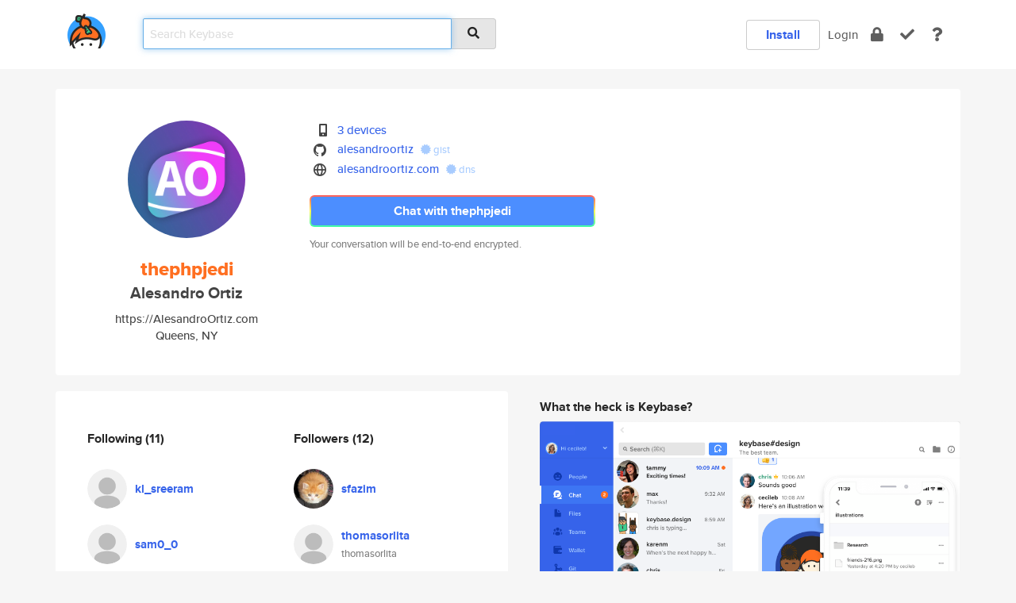

--- FILE ---
content_type: text/html; charset=utf-8
request_url: https://keybase.io/thephpjedi
body_size: 6866
content:
<!DOCTYPE html>
<html id="">

  <!--~~~~~~~~~~~~~~~~~~~~~~~~~~~~~~~~~~~~~~~~~~~~~~~~~~~~~~~~~~~~~~~~~~~~~~~~

                              K E Y   B A S E

                            crypto for everyone

                        because no one we know ever
                      seems to have a public key. :-(

     No Google Analytics or other 3rd party hosted script tags on Keybase.

     And this has the added bonus that we'll never be able to serve ad code.

                                    \o/  \o/
                                  keybase team

  ~~~~~~~~~~~~~~~~~~~~~~~~~~~~~~~~~~~~~~~~~~~~~~~~~~~~~~~~~~~~~~~~~~~~~~~~~-->

  <head>
    <title>thephpjedi (Alesandro Ortiz) | Keybase</title>
    <meta       name="viewport"    content="width=device-width, initial-scale=1.0, maximum-scale=1.0, user-scalable=no">
    <link       href="/_/brew/_/52e9d104/sitewide-css.css"      rel="stylesheet">
    
    <script type="text/javascript" nonce="b6ee94a8-b468-4d65-b789-2067ed8f6ef8" src="/_/brew/_/906baaf9/sitewide-js.js"></script>

    <meta    charset="UTF-8" />
    

<meta name="Description" content="thephpjedi (Alesandro Ortiz) is now on Keybase, an open source app for encryption and cryptography."><meta property="og:description" content="thephpjedi (Alesandro Ortiz) is now on Keybase, an open source app for encryption and cryptography."><meta name="twitter:image" content="https://s3.amazonaws.com/keybase_processed_uploads/c454884f78091d47ca7ffe6fab973a05_360_360.jpg"><meta name="twitter:title" content="thephpjedi (Alesandro Ortiz) on Keybase"><meta name="twitter:description" content="thephpjedi (Alesandro Ortiz) is now on Keybase, an open source app for encryption and cryptography."><meta property="og:image"  content="https://s3.amazonaws.com/keybase_processed_uploads/c454884f78091d47ca7ffe6fab973a05_360_360.jpg"><meta property="og:image:width" content="360"><meta property="og:image:height" content="360">

    <script type="text/javascript" nonce="b6ee94a8-b468-4d65-b789-2067ed8f6ef8">
    window.csrf_token="lgHZIDhmOWMyZGQ1YTQ5YTM2Zjk5M2MzYjdmNzIwZWJlMjA4zmlygULOAxcEAMDEIF04gZUPnG8U7WfjfZJGZ+Iw6MiIAQI/NbZn+J/U9iwN";
    </script>
  </head>

  
  <body id="">
  <div class="run-mode run-mode-prod">
    <div class="grid-monitor"> 
      <input id="url_base" type="hidden" value="https://keybase.io/"/>

        <div id="navbar-top">
          <div class="navbar navbar-fixed-top navbar-default" role="navigation" data-active-tab="">

            <div class="container navbar-container">
              <div class="row">

                <div class="col-xs-2 col-sm-1">
                  <div class="navbar-header">
                    <div class="navbar-brand">
                      <a href="/" aria-label="home">
                        <img src="/images/icons/icon-keybase-logo-48.png" srcset="/images/icons/icon-keybase-logo-48@2x.png 2x" width="48" height="48" />
                      </a>
                    </div>
                    <div class="staging-notice">Keybase Staging Server</div>
                  </div>
                </div>

                <div class="col-xs-10 col-sm-5">
                  <div class="nav-search-wrapper">
                    <div class="input-group form-group">
                      <input type="text" class="form-control auto-focus nav-search-input  " data-focus-priority="0" placeholder="Search Keybase"
                      autocapitalize="off" autocorrect="off" autocomplete="off" spellcheck="false">
                      <span class="input-group-addon"><i class="fas fa-search"></i></span>
                    </div>
                  </div>
                </div>

                <div class="col-xs-12 col-sm-6">    

      <table class="nav navbar-right navbar-buttons pull-right">
        <tr>
        
            <td>
              
              <a href="/download" class="btn btn-secondary">Install</a>
            </td>
            <td><a onclick="return false;" href="#_" class="navbar-link link-login ">Login</a></td>
            <td class="nav-btn "><div class="auto-tooltip" title="Encrypt"><a href="/encrypt" aria-label="encrypt"><i class="fas fa-lock"></i></a></div></td>
            <td class="nav-btn " ><div class="auto-tooltip" title="Verify"><a href="/verify" aria-label="verify"><i class="fas fa-check"></i></a></div></td>
            <td class="hidden-xs nav-btn "   ><div class="auto-tooltip" title="Docs"><a href="http://book.keybase.io" aria-label="docs"><i class="fas fa-question"></i></a></div></td>
          
        </tr>
      </table>
</div>

              </div>
            </div>
          </div>
        </div>



      
    

<div id="autoreset-event-error" class="container alert alert-warning" style="text-align:center; display:none;">
  <span id="autoreset-event-error-msg">  </span>
  <button type="button" class="close"><span id="autoreset-event-error-close">×</span></button>
</div>
<div id="autoreset-event-success" class="container alert alert-success" style="text-align:center; display:none;">
  <span id="autoreset-event-success-msg">  </span>
  <button type="button" class="close"><span id="autoreset-event-success-close">×</span></button>
</div>




      
      <div class="modal modal-primary" id="shared-modal" data-backdrop="static">
      </div>

      
      <div class="content">
        

<input type="hidden" id="is-self-view" value="0">
<div id="page-user">


    <div class="user-header">
    <div class="container">
      <div class="row header-row kb-main-card">
        <div class="col-sm-4 col-lg-3 col-profile-heading">
          
<div class="profile-heading" data-username="thephpjedi" data-uid="98c0aa7362d11ad5a474aa3ff8b14c19">

  <div class="picture user-profile-picture">
    
        <img src="https://s3.amazonaws.com/keybase_processed_uploads/c454884f78091d47ca7ffe6fab973a05_360_360.jpg" class="img-circle" width="148" height="148">
      
  </div>


  <div class="full-name ">
    <div class="username ">thephpjedi</div>
    
        Alesandro Ortiz
      
  </div>
  

  
      <div class="bio">
        
            https://AlesandroOrtiz.com
          
      </div>
    
      <div class="location">
        
            Queens, NY
          
      </div>
    

</div>

        </div>
        <div class="col-sm-8 col-lg-9 col-identity-heading">
          
<div class="identity-heading">

  <div class="visible-xs">
    
<div class="track-action-wrapper">
  

  <span class="btn-gradient"><a href="#_" onclick="return false;" class="btn btn-primary   app-redirector app-redirector-primary" data-app-target="chat/thephpjedi"><span class="hidden-xs">Chat with thephpjedi</span><span class="visible-xs">Start a chat</span></a></span><br/>
  <span class="small">Your conversation will be end-to-end encrypted.</span>

  

</div>

  </div>

  <div class="row">
    <div class="col-sm-7">
        
    

        

  <div class="identity-table">
    
        <div class="it-item">
          <i class="icon-kb-iconfont-identity-devices"></i>
          <a href="/thephpjedi/devices">3 devices</a>
        </div>
      
<div class="it-item">
  <img class="it-icon" width="16px" height="16px"
     srcset="/images/paramproofs/services/github/logo_black_16.png 16w, /images/paramproofs/services/github/logo_black_16@2x.png 32w" />

  <a href="https://github.com/alesandroortiz" rel="me">alesandroortiz</a>
  <span class="proof-tags">
  
        <a class="proof-tag proof-tag-state-1" href="https://gist.github.com/abbd774889e479b57f15eeb2cb44182a"><i class="fas fa-certificate"></i>
          gist
        </a>
      
  </span>
</div>

<div class="it-item">
  <img class="it-icon" width="16px" height="16px"
     srcset="/images/paramproofs/services/web/logo_black_16.png 16w, /images/paramproofs/services/web/logo_black_16@2x.png 32w" />

  <a href="http://alesandroortiz.com" rel="me">alesandroortiz.com</a>
  <span class="proof-tags">
  
        <a class="proof-tag proof-tag-state-1" href="https://keybase.io/thephpjedi/sigchain#cec1ba3d00fa647c4a18fee2060f7e324025def798acc272345d6b3a6d884ff50f"><i class="fas fa-certificate"></i>
          dns
        </a>
      
  </span>
</div>

    <div class="clearfix"></div>
  </div>

        
<div class="identity-table">
  

  <div class="clearfix"></div>
</div>

    </div>
    <div class="col-sm-5 col-dropdown">
        

    </div>
  </div>

  

  <div class="hidden-xs">
    
<div class="track-action-wrapper">
  

  <span class="btn-gradient"><a href="#_" onclick="return false;" class="btn btn-primary btn-md app-redirector app-redirector-primary" data-app-target="chat/thephpjedi"><span class="hidden-xs">Chat with thephpjedi</span><span class="visible-xs">Start a chat</span></a></span><br/>
  <span class="small">Your conversation will be end-to-end encrypted.</span>

  

</div>

  </div>

</div>

        </div>
      </div>
    </div>
  </div>

  <div class="user-body">

    <div class="container">
      <div class="row">
        <div class="col-md-6 col-tracking-table">

          

          

<div class="tracking" id="profile-tracking-section">
  
    <div class="row">
      <div class="col-xs-12 kb-main-card">

          <div class="row">
            <div class="col-xs-6 tracking-col">
              <h4>Following <span class="num">(11)</span></h4>
              <table class="follower-table">
                
      <tr data-uid="7320b96fad3f523b4252611ad68a2c19" class="follower-row">
        <td>
          
              <a href="/kl_sreeram"><img class="img img-circle" src="/images/no-photo/placeholder-avatar-180-x-180.png" width="50" height="50"></a>
            
        </td>
        <td class="td-follower-info">
          <a href="/kl_sreeram" class="username ">kl_sreeram</a><br/>
          <span class="small"></span>
        </td>
      </tr>
    
      <tr data-uid="88fe33adb8761c3267d54e146ffca319" class="follower-row">
        <td>
          
              <a href="/sam0_0"><img class="img img-circle" src="/images/no-photo/placeholder-avatar-180-x-180.png" width="50" height="50"></a>
            
        </td>
        <td class="td-follower-info">
          <a href="/sam0_0" class="username ">sam0_0</a><br/>
          <span class="small"></span>
        </td>
      </tr>
    
      <tr data-uid="fdb2b6fcbc45df8659d15e588f66b119" class="follower-row">
        <td>
          
              <a href="/ndevtk"><img class="img img-circle" src="https://s3.amazonaws.com/keybase_processed_uploads/0561f6928db59a2201a6c872cb372405_200_200.jpg" width="50" height="50"></a>
            
        </td>
        <td class="td-follower-info">
          <a href="/ndevtk" class="username ">ndevtk</a><br/>
          <span class="small">NDevTK</span>
        </td>
      </tr>
    
      <tr data-uid="d0928817931950097c0784e79a976e19" class="follower-row">
        <td>
          
              <a href="/thomasorlita"><img class="img img-circle" src="/images/no-photo/placeholder-avatar-180-x-180.png" width="50" height="50"></a>
            
        </td>
        <td class="td-follower-info">
          <a href="/thomasorlita" class="username ">thomasorlita</a><br/>
          <span class="small">thomasorlita</span>
        </td>
      </tr>
    
      <tr data-uid="e3d7a09181ad1cc2fd312b1f0e16f019" class="follower-row">
        <td>
          
              <a href="/aknot"><img class="img img-circle" src="https://s3.amazonaws.com/keybase_processed_uploads/b8444a257809ce83087c46064bb0dd05_200_200.jpg" width="50" height="50"></a>
            
        </td>
        <td class="td-follower-info">
          <a href="/aknot" class="username ">aknot</a><br/>
          <span class="small"></span>
        </td>
      </tr>
    
      <tr data-uid="caafea2327d809bf59aee18e3cbe0f19" class="follower-row">
        <td>
          
              <a href="/prosal"><img class="img img-circle" src="https://s3.amazonaws.com/keybase_processed_uploads/4c7001daa9c0c4b8aab069264dd1cb05_200_200.jpg" width="50" height="50"></a>
            
        </td>
        <td class="td-follower-info">
          <a href="/prosal" class="username ">prosal</a><br/>
          <span class="small">prosal</span>
        </td>
      </tr>
    
      <tr data-uid="5c4929e0c46c77009c62e47b534fb219" class="follower-row">
        <td>
          
              <a href="/prashanth"><img class="img img-circle" src="https://s3.amazonaws.com/keybase_processed_uploads/7273c5da535fb6d9307ce890b5c3e705_200_200.jpeg" width="50" height="50"></a>
            
        </td>
        <td class="td-follower-info">
          <a href="/prashanth" class="username ">prashanth</a><br/>
          <span class="small">Prashanth Bonthu</span>
        </td>
      </tr>
    
      <tr data-uid="9e907539ed579f4b5e47ce4f433f5119" class="follower-row">
        <td>
          
              <a href="/jviolago"><img class="img img-circle" src="https://s3.amazonaws.com/keybase_processed_uploads/c45764bd78c9939f52445a3d5cc18d05_200_200_square_200.jpeg" width="50" height="50"></a>
            
        </td>
        <td class="td-follower-info">
          <a href="/jviolago" class="username ">jviolago</a><br/>
          <span class="small">Joseph Violago</span>
        </td>
      </tr>
    
      <tr data-uid="b3f7495ca9cab12244fa8f8714844819" class="follower-row">
        <td>
          
              <a href="/aautar"><img class="img img-circle" src="https://s3.amazonaws.com/keybase_processed_uploads/b1801d162a83a09a50aa84a063806905_200_200.jpg" width="50" height="50"></a>
            
        </td>
        <td class="td-follower-info">
          <a href="/aautar" class="username ">aautar</a><br/>
          <span class="small">Avishkar Autar</span>
        </td>
      </tr>
    
      <tr data-uid="264374e04efe7c28e4b104628e5c4719" class="follower-row">
        <td>
          
              <a href="/clintmario"><img class="img img-circle" src="https://s3.amazonaws.com/keybase_processed_uploads/50862c94ae494d25e9ea4ab221d5db05_200_200.jpg" width="50" height="50"></a>
            
        </td>
        <td class="td-follower-info">
          <a href="/clintmario" class="username ">clintmario</a><br/>
          <span class="small">Clint Mario Cleetus</span>
        </td>
      </tr>
    
    <tr>
      <td colspan="2">
        <button class="btn btn-block btn-default btn-load-more-followers"
          data-uid="98c0aa7362d11ad5a474aa3ff8b14c19"
          data-last_uid="264374e04efe7c28e4b104628e5c4719"
          data-reverse="1">Load 1 more
        </button>
    </td></tr>
  

              </table>
            </div>
            <div class="col-xs-6 trackers-col">
              <h4>Followers <span class="num">(12)</span></h4>
              <table class="follower-table">
                
      <tr data-uid="90193a0ec3ed273820d2265bc614f219" class="follower-row">
        <td>
          
              <a href="/sfazim"><img class="img img-circle" src="https://s3.amazonaws.com/keybase_processed_uploads/529b18ff4b6bc84035ec48e9afc75505_200_200.jpg" width="50" height="50"></a>
            
        </td>
        <td class="td-follower-info">
          <a href="/sfazim" class="username ">sfazim</a><br/>
          <span class="small"></span>
        </td>
      </tr>
    
      <tr data-uid="d0928817931950097c0784e79a976e19" class="follower-row">
        <td>
          
              <a href="/thomasorlita"><img class="img img-circle" src="/images/no-photo/placeholder-avatar-180-x-180.png" width="50" height="50"></a>
            
        </td>
        <td class="td-follower-info">
          <a href="/thomasorlita" class="username ">thomasorlita</a><br/>
          <span class="small">thomasorlita</span>
        </td>
      </tr>
    
      <tr data-uid="75a7735180d784a83b33e765a7929600" class="follower-row">
        <td>
          
              <a href="/bobeckert"><img class="img img-circle" src="https://s3.amazonaws.com/keybase_processed_uploads/8b92996331dacdb13392587fb919a305_200_200_square_200.jpeg" width="50" height="50"></a>
            
        </td>
        <td class="td-follower-info">
          <a href="/bobeckert" class="username ">bobeckert</a><br/>
          <span class="small">Bob Eckert</span>
        </td>
      </tr>
    
      <tr data-uid="e3d7a09181ad1cc2fd312b1f0e16f019" class="follower-row">
        <td>
          
              <a href="/aknot"><img class="img img-circle" src="https://s3.amazonaws.com/keybase_processed_uploads/b8444a257809ce83087c46064bb0dd05_200_200.jpg" width="50" height="50"></a>
            
        </td>
        <td class="td-follower-info">
          <a href="/aknot" class="username ">aknot</a><br/>
          <span class="small"></span>
        </td>
      </tr>
    
      <tr data-uid="fdb2b6fcbc45df8659d15e588f66b119" class="follower-row">
        <td>
          
              <a href="/ndevtk"><img class="img img-circle" src="https://s3.amazonaws.com/keybase_processed_uploads/0561f6928db59a2201a6c872cb372405_200_200.jpg" width="50" height="50"></a>
            
        </td>
        <td class="td-follower-info">
          <a href="/ndevtk" class="username ">ndevtk</a><br/>
          <span class="small">NDevTK</span>
        </td>
      </tr>
    
      <tr data-uid="1ab6d76620ad3f3c46dc68657e3bf619" class="follower-row">
        <td>
          
              <a href="/mduleone"><img class="img img-circle" src="https://s3.amazonaws.com/keybase_processed_uploads/94066ba63f3644232b1e447b23d87705_200_200.jpg" width="50" height="50"></a>
            
        </td>
        <td class="td-follower-info">
          <a href="/mduleone" class="username ">mduleone</a><br/>
          <span class="small">Matt DuLeone</span>
        </td>
      </tr>
    
      <tr data-uid="af6cd46f282f989c2f7aeb06004c0d19" class="follower-row">
        <td>
          
              <a href="/lindsaywhite"><img class="img img-circle" src="/images/no-photo/placeholder-avatar-180-x-180.png" width="50" height="50"></a>
            
        </td>
        <td class="td-follower-info">
          <a href="/lindsaywhite" class="username ">lindsaywhite</a><br/>
          <span class="small"></span>
        </td>
      </tr>
    
      <tr data-uid="dfcd09f15a6f82573f1d47c978257b19" class="follower-row">
        <td>
          
              <a href="/gjnonon"><img class="img img-circle" src="/images/no-photo/placeholder-avatar-180-x-180.png" width="50" height="50"></a>
            
        </td>
        <td class="td-follower-info">
          <a href="/gjnonon" class="username ">gjnonon</a><br/>
          <span class="small"></span>
        </td>
      </tr>
    
      <tr data-uid="8d0ccf0677939f349829bf04e28d5919" class="follower-row">
        <td>
          
              <a href="/dduleone"><img class="img img-circle" src="https://s3.amazonaws.com/keybase_processed_uploads/dfa99e94556e890293360e0c3870ee05_200_200.jpeg" width="50" height="50"></a>
            
        </td>
        <td class="td-follower-info">
          <a href="/dduleone" class="username ">dduleone</a><br/>
          <span class="small">Dan DuLeone</span>
        </td>
      </tr>
    
      <tr data-uid="b3f7495ca9cab12244fa8f8714844819" class="follower-row">
        <td>
          
              <a href="/aautar"><img class="img img-circle" src="https://s3.amazonaws.com/keybase_processed_uploads/b1801d162a83a09a50aa84a063806905_200_200.jpg" width="50" height="50"></a>
            
        </td>
        <td class="td-follower-info">
          <a href="/aautar" class="username ">aautar</a><br/>
          <span class="small">Avishkar Autar</span>
        </td>
      </tr>
    
    <tr>
      <td colspan="2">
        <button class="btn btn-block btn-default btn-load-more-followers"
          data-uid="98c0aa7362d11ad5a474aa3ff8b14c19"
          data-last_uid="b3f7495ca9cab12244fa8f8714844819"
          data-reverse="0">Load 2 more
        </button>
    </td></tr>
  

              </table>
            </div>
          </div>
        </div>
      </div>

    

  
      <div class="row row-other-people">
        <div class="col-xs-12 kb-main-card">
          <div class="row">
            <div class="col-xs-12">
              <h4>Browse others <span class="num">(14)</span></h4>
            </div>
            
                <div class="col-xs-6 trackers-col">
                  <table class="follower-table">
                    
      <tr data-uid="3c447882eed507d5af9c3a1790e50319" class="follower-row">
        <td>
          
              <a href="/desaik15"><img class="img img-circle" src="/images/no-photo/placeholder-avatar-180-x-180.png" width="50" height="50"></a>
            
        </td>
        <td class="td-follower-info">
          <a href="/desaik15" class="username ">desaik15</a><br/>
          <span class="small"></span>
        </td>
      </tr>
    

                  </table>
                </div>
              
                <div class="col-xs-6 trackers-col">
                  <table class="follower-table">
                    
      <tr data-uid="3c877967516ae453a6c31572d65bfc19" class="follower-row">
        <td>
          
              <a href="/gonzalorochlinps"><img class="img img-circle" src="/images/no-photo/placeholder-avatar-180-x-180.png" width="50" height="50"></a>
            
        </td>
        <td class="td-follower-info">
          <a href="/gonzalorochlinps" class="username ">gonzalorochlinps</a><br/>
          <span class="small"></span>
        </td>
      </tr>
    

                  </table>
                </div>
              
                <div class="col-xs-6 trackers-col">
                  <table class="follower-table">
                    
      <tr data-uid="3cd290fc552efb1734bfa98617950119" class="follower-row">
        <td>
          
              <a href="/orangecms"><img class="img img-circle" src="https://s3.amazonaws.com/keybase_processed_uploads/ff4852fcb2cb859dcd6c4a2c2b030205_200_200.jpg" width="50" height="50"></a>
            
        </td>
        <td class="td-follower-info">
          <a href="/orangecms" class="username ">orangecms</a><br/>
          <span class="small">Daniel Maslowski</span>
        </td>
      </tr>
    

                  </table>
                </div>
              
                <div class="col-xs-6 trackers-col">
                  <table class="follower-table">
                    
      <tr data-uid="3c12bdc4b74b57a67499273a2827df19" class="follower-row">
        <td>
          
              <a href="/itzmelucy"><img class="img img-circle" src="https://s3.amazonaws.com/keybase_processed_uploads/3c7a85cb5d2fde3e868b10af29e0cf05_200_200.jpg" width="50" height="50"></a>
            
        </td>
        <td class="td-follower-info">
          <a href="/itzmelucy" class="username ">itzmelucy</a><br/>
          <span class="small">♡𝕃𝕦𝕔𝕪♡™</span>
        </td>
      </tr>
    

                  </table>
                </div>
              
                <div class="col-xs-6 trackers-col">
                  <table class="follower-table">
                    
      <tr data-uid="3c4e4e3ce23cf17558e13edd1b633f19" class="follower-row">
        <td>
          
              <a href="/taxman"><img class="img img-circle" src="/images/no-photo/placeholder-avatar-180-x-180.png" width="50" height="50"></a>
            
        </td>
        <td class="td-follower-info">
          <a href="/taxman" class="username ">taxman</a><br/>
          <span class="small">g</span>
        </td>
      </tr>
    

                  </table>
                </div>
              
                <div class="col-xs-6 trackers-col">
                  <table class="follower-table">
                    
      <tr data-uid="3cd3503412e70276fcedc858adb4ca19" class="follower-row">
        <td>
          
              <a href="/ethan_ql"><img class="img img-circle" src="https://s3.amazonaws.com/keybase_processed_uploads/0fd9e5fde5fa5d7b0c88e97ad259f505_200_200.jpg" width="50" height="50"></a>
            
        </td>
        <td class="td-follower-info">
          <a href="/ethan_ql" class="username ">ethan_ql</a><br/>
          <span class="small"></span>
        </td>
      </tr>
    

                  </table>
                </div>
              
                <div class="col-xs-6 trackers-col">
                  <table class="follower-table">
                    
      <tr data-uid="3c0b2859d0a91665fa30a4de7b699019" class="follower-row">
        <td>
          
              <a href="/nickybangs"><img class="img img-circle" src="/images/no-photo/placeholder-avatar-180-x-180.png" width="50" height="50"></a>
            
        </td>
        <td class="td-follower-info">
          <a href="/nickybangs" class="username ">nickybangs</a><br/>
          <span class="small">Nicky Bangs</span>
        </td>
      </tr>
    

                  </table>
                </div>
              
                <div class="col-xs-6 trackers-col">
                  <table class="follower-table">
                    
      <tr data-uid="3c3ca5b6c624a71624e247235d529319" class="follower-row">
        <td>
          
              <a href="/bagger"><img class="img img-circle" src="https://s3.amazonaws.com/keybase_processed_uploads/713a3cfb4217f3bf3bca6a3942561f05_200_200.jpg" width="50" height="50"></a>
            
        </td>
        <td class="td-follower-info">
          <a href="/bagger" class="username ">bagger</a><br/>
          <span class="small"></span>
        </td>
      </tr>
    

                  </table>
                </div>
              
                <div class="col-xs-6 trackers-col">
                  <table class="follower-table">
                    
      <tr data-uid="3c447a394113053ebf7f1cbc78505e19" class="follower-row">
        <td>
          
              <a href="/vbboisrep"><img class="img img-circle" src="https://s3.amazonaws.com/keybase_processed_uploads/175e7e87eb3698e132950e2edad08205_200_200.jpg" width="50" height="50"></a>
            
        </td>
        <td class="td-follower-info">
          <a href="/vbboisrep" class="username ">vbboisrep</a><br/>
          <span class="small">Duncan Socrates Lemp</span>
        </td>
      </tr>
    

                  </table>
                </div>
              
                <div class="col-xs-6 trackers-col">
                  <table class="follower-table">
                    
      <tr data-uid="3cc0bdc9611fe1c143aac6a449208619" class="follower-row">
        <td>
          
              <a href="/arpat"><img class="img img-circle" src="https://s3.amazonaws.com/keybase_processed_uploads/29830d73771b07de2c78e84e47911305_200_200.png" width="50" height="50"></a>
            
        </td>
        <td class="td-follower-info">
          <a href="/arpat" class="username ">arpat</a><br/>
          <span class="small">Arun Patel</span>
        </td>
      </tr>
    

                  </table>
                </div>
              
                <div class="col-xs-6 trackers-col">
                  <table class="follower-table">
                    
      <tr data-uid="3c3374518316829ab0664a8811c04a19" class="follower-row">
        <td>
          
              <a href="/atomic17"><img class="img img-circle" src="/images/no-photo/placeholder-avatar-180-x-180.png" width="50" height="50"></a>
            
        </td>
        <td class="td-follower-info">
          <a href="/atomic17" class="username ">atomic17</a><br/>
          <span class="small">Philip Murphy</span>
        </td>
      </tr>
    

                  </table>
                </div>
              
                <div class="col-xs-6 trackers-col">
                  <table class="follower-table">
                    
      <tr data-uid="3cb968a982080be1d7a5df98dc496719" class="follower-row">
        <td>
          
              <a href="/heart"><img class="img img-circle" src="https://s3.amazonaws.com/keybase_processed_uploads/b972c4266b5896224b95b4a655918405_200_200.jpg" width="50" height="50"></a>
            
        </td>
        <td class="td-follower-info">
          <a href="/heart" class="username ">heart</a><br/>
          <span class="small"></span>
        </td>
      </tr>
    

                  </table>
                </div>
              
                <div class="col-xs-6 trackers-col">
                  <table class="follower-table">
                    
      <tr data-uid="3c5353dacb16b5db2acfa160a0bea119" class="follower-row">
        <td>
          
              <a href="/zarathuztraza"><img class="img img-circle" src="https://s3.amazonaws.com/keybase_processed_uploads/84fcba3a05eb6312f1d870a4c42c4e05_200_200.jpg" width="50" height="50"></a>
            
        </td>
        <td class="td-follower-info">
          <a href="/zarathuztraza" class="username ">zarathuztraza</a><br/>
          <span class="small">man who seeking truth</span>
        </td>
      </tr>
    

                  </table>
                </div>
              
                <div class="col-xs-6 trackers-col">
                  <table class="follower-table">
                    
      <tr data-uid="3cc0e882c25a7b96d74875c0d3923119" class="follower-row">
        <td>
          
              <a href="/jorgedls"><img class="img img-circle" src="https://s3.amazonaws.com/keybase_processed_uploads/84cc6a7a268d3957f70fa698d707d305_200_200.jpg" width="50" height="50"></a>
            
        </td>
        <td class="td-follower-info">
          <a href="/jorgedls" class="username ">jorgedls</a><br/>
          <span class="small">Jorge De Los Santos</span>
        </td>
      </tr>
    

                  </table>
                </div>
              
          </div>
        </div>
      </div>
    
</div>


        </div>
        <div class="col-md-6 col-stuff kb-sub-card">
          

<div class="command-line-examples hidden-xs">
  
      <h4>What the heck is Keybase?</h4>
    
  <img id="screenshot1" class="img img-responsive" src="/images/screenshots/keybase-nav-v2.png" width="1550" height="1103">
  <p style="text-align:center;margin-top:30px;"></p>

    <center style="margin-bottom:30px;">
      
    <div class="install-badge">
      <a
        href="#_"
        data-use-direct="true"
        data-target="https://prerelease.keybase.io/Keybase.dmg"
        data-platform="macOS"
        data-context="user-stuff-col"
        class="install-link"
      >
        <img
          srcset="/images/badges/install-badge-macos-168-56.png, /images/badges/install-badge-macos-168-56@2x.png 2x, /images/badges/install-badge-macos-168-56@3x.png 3x"
          src="/images/badges/install-badge-macos-168-56@3x.png"
          width="168"
          height="56"
        >
      </a>

      
    </div>
  

    </center>

  
      <h3 id="keybase-is-an-open-source-app">Keybase is an open source app</h3>
<p>Keybase comes with everything you need to manage your identity,
create secure chats, and share files privately. It&#39;s free.</p>
<p>It&#39;s fun too.</p>
<p>Over 100,000 people have joined Keybase so far to prove their identities, and it&#39;s growing rapidly.</p>

    



</div>

        </div>
      </div>
    </div>
  </div>

</div>

      </div>

      <div class="footer">
  
      <div class="container hidden-xs">
        <div class="row">
          <div class="col-xs-12 col-sm-6 col-md-5 col-lg-4">
            <img src="/images/walkthrough/footprints_transp.png"  class="img-responsive" width="1000" height="272">
          </div>
        </div>
      </div>
    

<div class="container text-center hidden-xs">
  <div>

    <small>
      Keybase, 2026
    | Available within Tor at <strong>http://keybase5wmilwokqirssclfnsqrjdsi7jdir5wy7y7iu3tanwmtp6oid.onion</strong><br/><br/>

    </small>

      <a href="/download">install Keybase</a>
      | <a href="/blog">read our blog</a>
      | <a href="/docs">documentation</a>
      | <a href="/docs/bug_reporting">bug reporting</a>
      | <a href="/docs/secadv">security advisories</a>
      <br><a href="/docs/terms">terms</a>
      &amp; <a href="/docs/privacypolicy">privacy</a>
      &amp; <a href="/docs/california-ccpa">california ccpa</a>
      &amp; <a href="/docs/acceptable-use-policy">acceptable use</a><br>
        <a href="/jobs">jobs @ keybase</a>
    </div>
  </div>
</div>
<div class="container text-center visible-xs" id="mobile-footer" style="padding:20px 0">

  

  <div style="margin-bottom:20px">
    <a href="https://github.com/keybase/client/issues" rel="noopener noreferrer">Please send us feedback &amp; bug reports</a>.
  </div>
  Keybase, 2026
    | <a href="/blog">read our blog</a>
    <br><a href="/docs/terms">terms</a>
    &amp; <a href="/docs/privacypolicy">privacy</a>
    &amp; <a href="/docs/secadv">security advisories</a>
    &amp; <a href="/docs/california-ccpa">california ccpa</a>
    &amp; <a href="/docs/acceptable-use-policy">acceptable use</a>
  </div>
</div>


    </div>
  </div>
  <script type="text/javascript" nonce="b6ee94a8-b468-4d65-b789-2067ed8f6ef8">
    window.session = new Session()
    window.run_mode = "prod";
  </script>
  </body>
</html>
